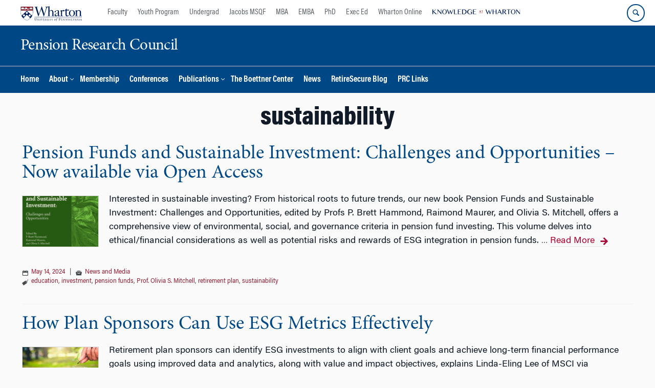

--- FILE ---
content_type: text/html; charset=UTF-8
request_url: https://pensionresearchcouncil.wharton.upenn.edu/tag/sustainability/
body_size: 14857
content:
<!DOCTYPE html>
<!--[if IE 8 ]>
	<html class="no-js ie8" lang="en-US">
<![endif]-->
<!--[if IE 9 ]>
	<html class="no-js ie9" lang="en-US">
<![endif]-->
<!--[if gt IE 9]><!-->
<html lang="en-US"><!--<![endif]-->
	<head>
		    <!-- Google Tag Manager - The Wharton School-->
    <script>(function(w,d,s,l,i){w[l]=w[l]||[];w[l].push({'gtm.start':
    new Date().getTime(),event:'gtm.js'});var f=d.getElementsByTagName(s)[0],
    j=d.createElement(s),dl=l!='dataLayer'?'&l='+l:'';j.async=true;j.src=
    'https://www.googletagmanager.com/gtm.js?id='+i+dl;f.parentNode.insertBefore(j,f);
    })(window,document,'script','dataLayer','GTM-MZQZFC4');</script>
    <!-- End Google Tag Manager -->
    <!-- Google Tag Manager - Executive Education-->
            		<meta charset="UTF-8">
		<meta http-equiv="X-UA-Compatible" content="IE=edge">
		<meta name="viewport" content="width=device-width, initial-scale=1">
		<link rel="profile" href="http://gmpg.org/xfn/11">
		<link rel="pingback" href="https://pensionresearchcouncil.wharton.upenn.edu/xmlrpc.php">
		<link rel="icon" type="image/x-icon" href="https://pensionresearchcouncil.wharton.upenn.edu/wp-content/plugins/martech-chupacabra/includes/images/favicon.ico" /><link rel="apple-touch-icon" sizes="180x180" href="https://pensionresearchcouncil.wharton.upenn.edu/wp-content/plugins/martech-chupacabra/includes/images/apple-touch-icon.png" /><link rel="mask-icon" color="#004785" href="https://pensionresearchcouncil.wharton.upenn.edu/wp-content/plugins/martech-chupacabra/includes/images/penn-logo-mask.svg" /><script type="text/javascript">window.ajaxurl = "https://pensionresearchcouncil.wharton.upenn.edu/wp-admin/admin-ajax.php"</script>
		<meta name='robots' content='noindex, follow' />
	<style>img:is([sizes="auto" i], [sizes^="auto," i]) { contain-intrinsic-size: 3000px 1500px }</style>
	
		
	<!-- This site is optimized with the Yoast SEO Premium plugin v26.0 (Yoast SEO v26.0) - https://yoast.com/wordpress/plugins/seo/ -->
	<title>sustainability Archives - Pension Research Council</title>
	<meta property="og:locale" content="en_US" />
	<meta property="og:type" content="article" />
	<meta property="og:title" content="sustainability Archives" />
	<meta property="og:url" content="https://pensionresearchcouncil.wharton.upenn.edu/tag/sustainability/" />
	<meta property="og:site_name" content="Pension Research Council" />
	<meta property="og:image" content="https://pensionresearchcouncil.wharton.upenn.edu/wp-content/uploads/2024/05/pension-funds-sustanable-social-graphic-299x299.png" />
	<meta name="twitter:card" content="summary_large_image" />
	<meta name="twitter:image" content="https://pensionresearchcouncil.wharton.upenn.edu/wp-content/uploads/2024/05/pension-funds-sustanable-social-graphic-929x929.png" />
	<script type="application/ld+json" class="yoast-schema-graph">{"@context":"https://schema.org","@graph":[{"@type":"CollectionPage","@id":"https://pensionresearchcouncil.wharton.upenn.edu/tag/sustainability/","url":"https://pensionresearchcouncil.wharton.upenn.edu/tag/sustainability/","name":"sustainability Archives - Pension Research Council","isPartOf":{"@id":"https://pensionresearchcouncil.wharton.upenn.edu/#website"},"primaryImageOfPage":{"@id":"https://pensionresearchcouncil.wharton.upenn.edu/tag/sustainability/#primaryimage"},"image":{"@id":"https://pensionresearchcouncil.wharton.upenn.edu/tag/sustainability/#primaryimage"},"thumbnailUrl":"https://pensionresearchcouncil.wharton.upenn.edu/wp-content/uploads/2024/05/pension-funds-sustanable-social-graphic.png","breadcrumb":{"@id":"https://pensionresearchcouncil.wharton.upenn.edu/tag/sustainability/#breadcrumb"},"inLanguage":"en-US"},{"@type":"ImageObject","inLanguage":"en-US","@id":"https://pensionresearchcouncil.wharton.upenn.edu/tag/sustainability/#primaryimage","url":"https://pensionresearchcouncil.wharton.upenn.edu/wp-content/uploads/2024/05/pension-funds-sustanable-social-graphic.png","contentUrl":"https://pensionresearchcouncil.wharton.upenn.edu/wp-content/uploads/2024/05/pension-funds-sustanable-social-graphic.png","width":1920,"height":1920,"caption":"Cover of the book \"Pension Funds and Sustainable Investment: Challenges and Opportunities\" edited by P. Brett Hammond, Raimond Maurer, and Olivia S. Mitchell, featuring a green illustration of a classical figure."},{"@type":"BreadcrumbList","@id":"https://pensionresearchcouncil.wharton.upenn.edu/tag/sustainability/#breadcrumb","itemListElement":[]},{"@type":"WebSite","@id":"https://pensionresearchcouncil.wharton.upenn.edu/#website","url":"https://pensionresearchcouncil.wharton.upenn.edu/","name":"Pension Research Council","description":"Pension Research Council","potentialAction":[{"@type":"SearchAction","target":{"@type":"EntryPoint","urlTemplate":"https://pensionresearchcouncil.wharton.upenn.edu/?s={search_term_string}"},"query-input":{"@type":"PropertyValueSpecification","valueRequired":true,"valueName":"search_term_string"}}],"inLanguage":"en-US"}]}</script>
	<!-- / Yoast SEO Premium plugin. -->


<link rel='dns-prefetch' href='//pensionresearchcouncil.wharton.upenn.edu' />
<link rel='dns-prefetch' href='//ws.sharethis.com' />
<link rel="alternate" type="application/rss+xml" title="Pension Research Council &raquo; Feed" href="https://pensionresearchcouncil.wharton.upenn.edu/feed/" />
<link rel="alternate" type="application/rss+xml" title="Pension Research Council &raquo; Comments Feed" href="https://pensionresearchcouncil.wharton.upenn.edu/comments/feed/" />
<link rel="alternate" type="application/rss+xml" title="Pension Research Council &raquo; sustainability Tag Feed" href="https://pensionresearchcouncil.wharton.upenn.edu/tag/sustainability/feed/" />
<script type="text/javascript">
/* <![CDATA[ */
window._wpemojiSettings = {"baseUrl":"https:\/\/s.w.org\/images\/core\/emoji\/16.0.1\/72x72\/","ext":".png","svgUrl":"https:\/\/s.w.org\/images\/core\/emoji\/16.0.1\/svg\/","svgExt":".svg","source":{"concatemoji":"https:\/\/pensionresearchcouncil.wharton.upenn.edu\/wp-includes\/js\/wp-emoji-release.min.js?ver=6.8.3"}};
/*! This file is auto-generated */
!function(s,n){var o,i,e;function c(e){try{var t={supportTests:e,timestamp:(new Date).valueOf()};sessionStorage.setItem(o,JSON.stringify(t))}catch(e){}}function p(e,t,n){e.clearRect(0,0,e.canvas.width,e.canvas.height),e.fillText(t,0,0);var t=new Uint32Array(e.getImageData(0,0,e.canvas.width,e.canvas.height).data),a=(e.clearRect(0,0,e.canvas.width,e.canvas.height),e.fillText(n,0,0),new Uint32Array(e.getImageData(0,0,e.canvas.width,e.canvas.height).data));return t.every(function(e,t){return e===a[t]})}function u(e,t){e.clearRect(0,0,e.canvas.width,e.canvas.height),e.fillText(t,0,0);for(var n=e.getImageData(16,16,1,1),a=0;a<n.data.length;a++)if(0!==n.data[a])return!1;return!0}function f(e,t,n,a){switch(t){case"flag":return n(e,"\ud83c\udff3\ufe0f\u200d\u26a7\ufe0f","\ud83c\udff3\ufe0f\u200b\u26a7\ufe0f")?!1:!n(e,"\ud83c\udde8\ud83c\uddf6","\ud83c\udde8\u200b\ud83c\uddf6")&&!n(e,"\ud83c\udff4\udb40\udc67\udb40\udc62\udb40\udc65\udb40\udc6e\udb40\udc67\udb40\udc7f","\ud83c\udff4\u200b\udb40\udc67\u200b\udb40\udc62\u200b\udb40\udc65\u200b\udb40\udc6e\u200b\udb40\udc67\u200b\udb40\udc7f");case"emoji":return!a(e,"\ud83e\udedf")}return!1}function g(e,t,n,a){var r="undefined"!=typeof WorkerGlobalScope&&self instanceof WorkerGlobalScope?new OffscreenCanvas(300,150):s.createElement("canvas"),o=r.getContext("2d",{willReadFrequently:!0}),i=(o.textBaseline="top",o.font="600 32px Arial",{});return e.forEach(function(e){i[e]=t(o,e,n,a)}),i}function t(e){var t=s.createElement("script");t.src=e,t.defer=!0,s.head.appendChild(t)}"undefined"!=typeof Promise&&(o="wpEmojiSettingsSupports",i=["flag","emoji"],n.supports={everything:!0,everythingExceptFlag:!0},e=new Promise(function(e){s.addEventListener("DOMContentLoaded",e,{once:!0})}),new Promise(function(t){var n=function(){try{var e=JSON.parse(sessionStorage.getItem(o));if("object"==typeof e&&"number"==typeof e.timestamp&&(new Date).valueOf()<e.timestamp+604800&&"object"==typeof e.supportTests)return e.supportTests}catch(e){}return null}();if(!n){if("undefined"!=typeof Worker&&"undefined"!=typeof OffscreenCanvas&&"undefined"!=typeof URL&&URL.createObjectURL&&"undefined"!=typeof Blob)try{var e="postMessage("+g.toString()+"("+[JSON.stringify(i),f.toString(),p.toString(),u.toString()].join(",")+"));",a=new Blob([e],{type:"text/javascript"}),r=new Worker(URL.createObjectURL(a),{name:"wpTestEmojiSupports"});return void(r.onmessage=function(e){c(n=e.data),r.terminate(),t(n)})}catch(e){}c(n=g(i,f,p,u))}t(n)}).then(function(e){for(var t in e)n.supports[t]=e[t],n.supports.everything=n.supports.everything&&n.supports[t],"flag"!==t&&(n.supports.everythingExceptFlag=n.supports.everythingExceptFlag&&n.supports[t]);n.supports.everythingExceptFlag=n.supports.everythingExceptFlag&&!n.supports.flag,n.DOMReady=!1,n.readyCallback=function(){n.DOMReady=!0}}).then(function(){return e}).then(function(){var e;n.supports.everything||(n.readyCallback(),(e=n.source||{}).concatemoji?t(e.concatemoji):e.wpemoji&&e.twemoji&&(t(e.twemoji),t(e.wpemoji)))}))}((window,document),window._wpemojiSettings);
/* ]]> */
</script>
<link rel='stylesheet' id='wpmf-bakery-style-css' href='https://pensionresearchcouncil.wharton.upenn.edu/wp-content/plugins/wp-media-folder/assets/css/vc_style.css?ver=5.8.2' type='text/css' media='all' />
<style id='wp-emoji-styles-inline-css' type='text/css'>

	img.wp-smiley, img.emoji {
		display: inline !important;
		border: none !important;
		box-shadow: none !important;
		height: 1em !important;
		width: 1em !important;
		margin: 0 0.07em !important;
		vertical-align: -0.1em !important;
		background: none !important;
		padding: 0 !important;
	}
</style>
<link rel='stylesheet' id='wp-block-library-css' href='https://pensionresearchcouncil.wharton.upenn.edu/wp-includes/css/dist/block-library/style.min.css?ver=6.8.3' type='text/css' media='all' />
<style id='classic-theme-styles-inline-css' type='text/css'>
/*! This file is auto-generated */
.wp-block-button__link{color:#fff;background-color:#32373c;border-radius:9999px;box-shadow:none;text-decoration:none;padding:calc(.667em + 2px) calc(1.333em + 2px);font-size:1.125em}.wp-block-file__button{background:#32373c;color:#fff;text-decoration:none}
</style>
<style id='global-styles-inline-css' type='text/css'>
:root{--wp--preset--aspect-ratio--square: 1;--wp--preset--aspect-ratio--4-3: 4/3;--wp--preset--aspect-ratio--3-4: 3/4;--wp--preset--aspect-ratio--3-2: 3/2;--wp--preset--aspect-ratio--2-3: 2/3;--wp--preset--aspect-ratio--16-9: 16/9;--wp--preset--aspect-ratio--9-16: 9/16;--wp--preset--color--black: #000000;--wp--preset--color--cyan-bluish-gray: #abb8c3;--wp--preset--color--white: #ffffff;--wp--preset--color--pale-pink: #f78da7;--wp--preset--color--vivid-red: #cf2e2e;--wp--preset--color--luminous-vivid-orange: #ff6900;--wp--preset--color--luminous-vivid-amber: #fcb900;--wp--preset--color--light-green-cyan: #7bdcb5;--wp--preset--color--vivid-green-cyan: #00d084;--wp--preset--color--pale-cyan-blue: #8ed1fc;--wp--preset--color--vivid-cyan-blue: #0693e3;--wp--preset--color--vivid-purple: #9b51e0;--wp--preset--gradient--vivid-cyan-blue-to-vivid-purple: linear-gradient(135deg,rgba(6,147,227,1) 0%,rgb(155,81,224) 100%);--wp--preset--gradient--light-green-cyan-to-vivid-green-cyan: linear-gradient(135deg,rgb(122,220,180) 0%,rgb(0,208,130) 100%);--wp--preset--gradient--luminous-vivid-amber-to-luminous-vivid-orange: linear-gradient(135deg,rgba(252,185,0,1) 0%,rgba(255,105,0,1) 100%);--wp--preset--gradient--luminous-vivid-orange-to-vivid-red: linear-gradient(135deg,rgba(255,105,0,1) 0%,rgb(207,46,46) 100%);--wp--preset--gradient--very-light-gray-to-cyan-bluish-gray: linear-gradient(135deg,rgb(238,238,238) 0%,rgb(169,184,195) 100%);--wp--preset--gradient--cool-to-warm-spectrum: linear-gradient(135deg,rgb(74,234,220) 0%,rgb(151,120,209) 20%,rgb(207,42,186) 40%,rgb(238,44,130) 60%,rgb(251,105,98) 80%,rgb(254,248,76) 100%);--wp--preset--gradient--blush-light-purple: linear-gradient(135deg,rgb(255,206,236) 0%,rgb(152,150,240) 100%);--wp--preset--gradient--blush-bordeaux: linear-gradient(135deg,rgb(254,205,165) 0%,rgb(254,45,45) 50%,rgb(107,0,62) 100%);--wp--preset--gradient--luminous-dusk: linear-gradient(135deg,rgb(255,203,112) 0%,rgb(199,81,192) 50%,rgb(65,88,208) 100%);--wp--preset--gradient--pale-ocean: linear-gradient(135deg,rgb(255,245,203) 0%,rgb(182,227,212) 50%,rgb(51,167,181) 100%);--wp--preset--gradient--electric-grass: linear-gradient(135deg,rgb(202,248,128) 0%,rgb(113,206,126) 100%);--wp--preset--gradient--midnight: linear-gradient(135deg,rgb(2,3,129) 0%,rgb(40,116,252) 100%);--wp--preset--font-size--small: 13px;--wp--preset--font-size--medium: 20px;--wp--preset--font-size--large: 36px;--wp--preset--font-size--x-large: 42px;--wp--preset--spacing--20: 0.44rem;--wp--preset--spacing--30: 0.67rem;--wp--preset--spacing--40: 1rem;--wp--preset--spacing--50: 1.5rem;--wp--preset--spacing--60: 2.25rem;--wp--preset--spacing--70: 3.38rem;--wp--preset--spacing--80: 5.06rem;--wp--preset--shadow--natural: 6px 6px 9px rgba(0, 0, 0, 0.2);--wp--preset--shadow--deep: 12px 12px 50px rgba(0, 0, 0, 0.4);--wp--preset--shadow--sharp: 6px 6px 0px rgba(0, 0, 0, 0.2);--wp--preset--shadow--outlined: 6px 6px 0px -3px rgba(255, 255, 255, 1), 6px 6px rgba(0, 0, 0, 1);--wp--preset--shadow--crisp: 6px 6px 0px rgba(0, 0, 0, 1);}:where(.is-layout-flex){gap: 0.5em;}:where(.is-layout-grid){gap: 0.5em;}body .is-layout-flex{display: flex;}.is-layout-flex{flex-wrap: wrap;align-items: center;}.is-layout-flex > :is(*, div){margin: 0;}body .is-layout-grid{display: grid;}.is-layout-grid > :is(*, div){margin: 0;}:where(.wp-block-columns.is-layout-flex){gap: 2em;}:where(.wp-block-columns.is-layout-grid){gap: 2em;}:where(.wp-block-post-template.is-layout-flex){gap: 1.25em;}:where(.wp-block-post-template.is-layout-grid){gap: 1.25em;}.has-black-color{color: var(--wp--preset--color--black) !important;}.has-cyan-bluish-gray-color{color: var(--wp--preset--color--cyan-bluish-gray) !important;}.has-white-color{color: var(--wp--preset--color--white) !important;}.has-pale-pink-color{color: var(--wp--preset--color--pale-pink) !important;}.has-vivid-red-color{color: var(--wp--preset--color--vivid-red) !important;}.has-luminous-vivid-orange-color{color: var(--wp--preset--color--luminous-vivid-orange) !important;}.has-luminous-vivid-amber-color{color: var(--wp--preset--color--luminous-vivid-amber) !important;}.has-light-green-cyan-color{color: var(--wp--preset--color--light-green-cyan) !important;}.has-vivid-green-cyan-color{color: var(--wp--preset--color--vivid-green-cyan) !important;}.has-pale-cyan-blue-color{color: var(--wp--preset--color--pale-cyan-blue) !important;}.has-vivid-cyan-blue-color{color: var(--wp--preset--color--vivid-cyan-blue) !important;}.has-vivid-purple-color{color: var(--wp--preset--color--vivid-purple) !important;}.has-black-background-color{background-color: var(--wp--preset--color--black) !important;}.has-cyan-bluish-gray-background-color{background-color: var(--wp--preset--color--cyan-bluish-gray) !important;}.has-white-background-color{background-color: var(--wp--preset--color--white) !important;}.has-pale-pink-background-color{background-color: var(--wp--preset--color--pale-pink) !important;}.has-vivid-red-background-color{background-color: var(--wp--preset--color--vivid-red) !important;}.has-luminous-vivid-orange-background-color{background-color: var(--wp--preset--color--luminous-vivid-orange) !important;}.has-luminous-vivid-amber-background-color{background-color: var(--wp--preset--color--luminous-vivid-amber) !important;}.has-light-green-cyan-background-color{background-color: var(--wp--preset--color--light-green-cyan) !important;}.has-vivid-green-cyan-background-color{background-color: var(--wp--preset--color--vivid-green-cyan) !important;}.has-pale-cyan-blue-background-color{background-color: var(--wp--preset--color--pale-cyan-blue) !important;}.has-vivid-cyan-blue-background-color{background-color: var(--wp--preset--color--vivid-cyan-blue) !important;}.has-vivid-purple-background-color{background-color: var(--wp--preset--color--vivid-purple) !important;}.has-black-border-color{border-color: var(--wp--preset--color--black) !important;}.has-cyan-bluish-gray-border-color{border-color: var(--wp--preset--color--cyan-bluish-gray) !important;}.has-white-border-color{border-color: var(--wp--preset--color--white) !important;}.has-pale-pink-border-color{border-color: var(--wp--preset--color--pale-pink) !important;}.has-vivid-red-border-color{border-color: var(--wp--preset--color--vivid-red) !important;}.has-luminous-vivid-orange-border-color{border-color: var(--wp--preset--color--luminous-vivid-orange) !important;}.has-luminous-vivid-amber-border-color{border-color: var(--wp--preset--color--luminous-vivid-amber) !important;}.has-light-green-cyan-border-color{border-color: var(--wp--preset--color--light-green-cyan) !important;}.has-vivid-green-cyan-border-color{border-color: var(--wp--preset--color--vivid-green-cyan) !important;}.has-pale-cyan-blue-border-color{border-color: var(--wp--preset--color--pale-cyan-blue) !important;}.has-vivid-cyan-blue-border-color{border-color: var(--wp--preset--color--vivid-cyan-blue) !important;}.has-vivid-purple-border-color{border-color: var(--wp--preset--color--vivid-purple) !important;}.has-vivid-cyan-blue-to-vivid-purple-gradient-background{background: var(--wp--preset--gradient--vivid-cyan-blue-to-vivid-purple) !important;}.has-light-green-cyan-to-vivid-green-cyan-gradient-background{background: var(--wp--preset--gradient--light-green-cyan-to-vivid-green-cyan) !important;}.has-luminous-vivid-amber-to-luminous-vivid-orange-gradient-background{background: var(--wp--preset--gradient--luminous-vivid-amber-to-luminous-vivid-orange) !important;}.has-luminous-vivid-orange-to-vivid-red-gradient-background{background: var(--wp--preset--gradient--luminous-vivid-orange-to-vivid-red) !important;}.has-very-light-gray-to-cyan-bluish-gray-gradient-background{background: var(--wp--preset--gradient--very-light-gray-to-cyan-bluish-gray) !important;}.has-cool-to-warm-spectrum-gradient-background{background: var(--wp--preset--gradient--cool-to-warm-spectrum) !important;}.has-blush-light-purple-gradient-background{background: var(--wp--preset--gradient--blush-light-purple) !important;}.has-blush-bordeaux-gradient-background{background: var(--wp--preset--gradient--blush-bordeaux) !important;}.has-luminous-dusk-gradient-background{background: var(--wp--preset--gradient--luminous-dusk) !important;}.has-pale-ocean-gradient-background{background: var(--wp--preset--gradient--pale-ocean) !important;}.has-electric-grass-gradient-background{background: var(--wp--preset--gradient--electric-grass) !important;}.has-midnight-gradient-background{background: var(--wp--preset--gradient--midnight) !important;}.has-small-font-size{font-size: var(--wp--preset--font-size--small) !important;}.has-medium-font-size{font-size: var(--wp--preset--font-size--medium) !important;}.has-large-font-size{font-size: var(--wp--preset--font-size--large) !important;}.has-x-large-font-size{font-size: var(--wp--preset--font-size--x-large) !important;}
:where(.wp-block-post-template.is-layout-flex){gap: 1.25em;}:where(.wp-block-post-template.is-layout-grid){gap: 1.25em;}
:where(.wp-block-columns.is-layout-flex){gap: 2em;}:where(.wp-block-columns.is-layout-grid){gap: 2em;}
:root :where(.wp-block-pullquote){font-size: 1.5em;line-height: 1.6;}
</style>
<link rel='stylesheet' id='wpa-css-css' href='https://pensionresearchcouncil.wharton.upenn.edu/wp-content/plugins/honeypot/includes/css/wpa.css?ver=2.2.10' type='text/css' media='all' />
<link rel='stylesheet' id='responsive-mobile-style-css' href='https://pensionresearchcouncil.wharton.upenn.edu/wp-content/themes/responsive-mobile/css/style.css?ver=0.0.10' type='text/css' media='all' />
<link rel='stylesheet' id='vc_plugin_table_style_css-css' href='https://pensionresearchcouncil.wharton.upenn.edu/wp-content/plugins/easy-tables-vc/assets/css/style.min.css?ver=2.2.0' type='text/css' media='all' />
<link rel='stylesheet' id='vc_plugin_themes_css-css' href='https://pensionresearchcouncil.wharton.upenn.edu/wp-content/plugins/easy-tables-vc/assets/css/themes.min.css?ver=2.2.0' type='text/css' media='all' />
<link rel='stylesheet' id='js_composer_custom_css-css' href='//pensionresearchcouncil.wharton.upenn.edu/wp-content/uploads/js_composer/custom.css?ver=8.7.1' type='text/css' media='all' />
<link rel='stylesheet' id='martech-chupacabra-style-css' href='https://pensionresearchcouncil.wharton.upenn.edu/wp-content/plugins/martech-chupacabra/includes/css/style-v2.css?ver=3.49.3.1' type='text/css' media='all' />
<link rel='stylesheet' id='martech-chupacabra-style-v3-css' href='https://pensionresearchcouncil.wharton.upenn.edu/wp-content/plugins/martech-chupacabra/includes/css/style.css?ver=3.49.3.1' type='text/css' media='all' />
<link rel='stylesheet' id='martech-chupacabra-style-print-css' href='https://pensionresearchcouncil.wharton.upenn.edu/wp-content/plugins/martech-chupacabra/includes/css/print.css?ver=3.49.3.1' type='text/css' media='print' />
<link rel='stylesheet' id='responsive-mobile-child-style-css' href='https://pensionresearchcouncil.wharton.upenn.edu/wp-content/themes/Chupe2-0-child/style.css?ver=1.0' type='text/css' media='all' />
<link rel='stylesheet' id='fullcalendar-style-css' href='https://pensionresearchcouncil.wharton.upenn.edu/wp-content/plugins/martech-chupacabra/includes/lib/fullcalendar/packages/core/main.css?ver=3.49.3.1' type='text/css' media='all' />
<link rel='stylesheet' id='fullcalendar-daygrid-style-css' href='https://pensionresearchcouncil.wharton.upenn.edu/wp-content/plugins/martech-chupacabra/includes/lib/fullcalendar/packages/daygrid/main.css?ver=3.49.3.1' type='text/css' media='all' />
<link rel='stylesheet' id='bsf-Defaults-css' href='https://pensionresearchcouncil.wharton.upenn.edu/wp-content/uploads/smile_fonts/Defaults/Defaults.css?ver=3.21.1' type='text/css' media='all' />
<script type="text/javascript" src="https://pensionresearchcouncil.wharton.upenn.edu/wp-includes/js/jquery/jquery.min.js?ver=3.7.1" id="jquery-core-js"></script>
<script type="text/javascript" src="https://pensionresearchcouncil.wharton.upenn.edu/wp-includes/js/jquery/jquery-migrate.min.js?ver=3.4.1" id="jquery-migrate-js"></script>
<script type="text/javascript" src="https://pensionresearchcouncil.wharton.upenn.edu/wp-content/plugins/martech-chupacabra/includes/lib/fast-average-color/browser.min.js?ver=3.49.3.1" id="fac-js-js"></script>
<script id='st_insights_js' type="text/javascript" src="https://ws.sharethis.com/button/st_insights.js?publisher=eba0f3ba-f9ab-408c-bc68-c28af5afe749&amp;product=feather&amp;ver=1768805768" id="feather-sharethis-js"></script>
<script></script><link rel="https://api.w.org/" href="https://pensionresearchcouncil.wharton.upenn.edu/wp-json/" /><link rel="alternate" title="JSON" type="application/json" href="https://pensionresearchcouncil.wharton.upenn.edu/wp-json/wp/v2/tags/3981" /><link rel="EditURI" type="application/rsd+xml" title="RSD" href="https://pensionresearchcouncil.wharton.upenn.edu/xmlrpc.php?rsd" />
<meta name="generator" content="WordPress 6.8.3" />
<meta name="martech:page-title" content="Tag: <span>sustainability</span>"><meta name="martech:site-title" content="Pension Research Council"><meta name="martech:site-pname" content="wharton-pensionrc"><meta name="martech:site-penv" content="live"><meta name="martech:site-hostname" content="pensionresearchcouncil.wharton.upenn.edu"><meta name="martech:archive" content="true"><meta name="martech:home" content="false"><meta name="martech:content-type" content="archive"><meta name="martech:tag" content="education;investment;pension funds;Prof. Olivia S. Mitchell;retirement plan;sustainability"><meta name="martech:category" content="News and Media"><meta name="martech:thumbnail" content="https://pensionresearchcouncil.wharton.upenn.edu/wp-content/uploads/2024/05/pension-funds-sustanable-social-graphic-150x100.png">
        <script type="text/javascript">
            var jQueryMigrateHelperHasSentDowngrade = false;

			window.onerror = function( msg, url, line, col, error ) {
				// Break out early, do not processing if a downgrade reqeust was already sent.
				if ( jQueryMigrateHelperHasSentDowngrade ) {
					return true;
                }

				var xhr = new XMLHttpRequest();
				var nonce = '213b81bf39';
				var jQueryFunctions = [
					'andSelf',
					'browser',
					'live',
					'boxModel',
					'support.boxModel',
					'size',
					'swap',
					'clean',
					'sub',
                ];
				var match_pattern = /\)\.(.+?) is not a function/;
                var erroredFunction = msg.match( match_pattern );

                // If there was no matching functions, do not try to downgrade.
                if ( typeof erroredFunction !== 'object' || typeof erroredFunction[1] === "undefined" || -1 === jQueryFunctions.indexOf( erroredFunction[1] ) ) {
                    return true;
                }

                // Set that we've now attempted a downgrade request.
                jQueryMigrateHelperHasSentDowngrade = true;

				xhr.open( 'POST', 'https://pensionresearchcouncil.wharton.upenn.edu/wp-admin/admin-ajax.php' );
				xhr.setRequestHeader( 'Content-Type', 'application/x-www-form-urlencoded' );
				xhr.onload = function () {
					var response,
                        reload = false;

					if ( 200 === xhr.status ) {
                        try {
                        	response = JSON.parse( xhr.response );

                        	reload = response.data.reload;
                        } catch ( e ) {
                        	reload = false;
                        }
                    }

					// Automatically reload the page if a deprecation caused an automatic downgrade, ensure visitors get the best possible experience.
					if ( reload ) {
						location.reload();
                    }
				};

				xhr.send( encodeURI( 'action=jquery-migrate-downgrade-version&_wpnonce=' + nonce ) );

				// Suppress error alerts in older browsers
				return true;
			}
        </script>

		<meta name="martech:intranet" content="false">
<style type="text/css"></style>
<meta name="generator" content="Powered by WPBakery Page Builder - drag and drop page builder for WordPress."/>
<style>
.synved-social-resolution-single {
display: inline-block;
}
.synved-social-resolution-normal {
display: inline-block;
}
.synved-social-resolution-hidef {
display: none;
}

@media only screen and (min--moz-device-pixel-ratio: 2),
only screen and (-o-min-device-pixel-ratio: 2/1),
only screen and (-webkit-min-device-pixel-ratio: 2),
only screen and (min-device-pixel-ratio: 2),
only screen and (min-resolution: 2dppx),
only screen and (min-resolution: 192dpi) {
	.synved-social-resolution-normal {
	display: none;
	}
	.synved-social-resolution-hidef {
	display: inline-block;
	}
}
</style><noscript><style> .wpb_animate_when_almost_visible { opacity: 1; }</style></noscript>	</head>

<body class="archive tag tag-sustainability tag-3981 wp-theme-responsive-mobile wp-child-theme-Chupe2-0-child default-site-header wharton-pensionrc martech-menu--dropdown-click group-blog full-window-home-page-header wpb-js-composer js-comp-ver-8.7.1 vc_responsive wharton-cms" itemscope="itemscope" itemtype="http://schema.org/WebPage">
    <!-- Google Tag Manager (noscript) The Wharton School-->
    <noscript><iframe src="https://www.googletagmanager.com/ns.html?id=GTM-MZQZFC4" height="0" width="0" style="display:none;visibility:hidden"></iframe></noscript>
    <!-- End Google Tag Manager (noscript) -->
                <div id="container" class="site">
	<nav id="jump-links" aria-label="Jump links">
		<a class="skip-link screen-reader-text" href="#main">Skip to content</a>
		<a class="skip-link screen-reader-text" href="#main-navigation">Skip to main menu</a>
	</nav>
	<header id="header" class="container-full-width site-header" role="banner" itemscope="itemscope" itemtype="http://schema.org/WPHeader">
		<div id="top-menu-container" class="group header--container">
			<a href="https://www.wharton.upenn.edu" class="global-brand" title="Wharton Home"><img src="https://pensionresearchcouncil.wharton.upenn.edu/wp-content/plugins/martech-chupacabra/includes/images/wharton-logo.svg" alt="Wharton" class="screen"/><img class="print"  style="display:none;" alt="Logo for The Wharton School" src="https://pensionresearchcouncil.wharton.upenn.edu/wp-content/plugins/martech-chupacabra/includes/images/Wharton-Logo-RGB.png" /></a>	<ul class="global-nav">
				<li class="martech-nav-faculty-and-research"><a href="https://www.wharton.upenn.edu/faculty-research-publications/">Faculty</a></li>
				<li class="martech-nav-youth-program"><a href="https://globalyouth.wharton.upenn.edu">Youth Program</a></li>
				<li class="martech-nav-undergrad"><a href="https://undergrad.wharton.upenn.edu">Undergrad</a></li>
				<li class="martech-nav-msqf"><a href="https://jacobs-msqf.wharton.upenn.edu">Jacobs MSQF</a></li>
				<li class="martech-nav-mba"><a href="https://mba.wharton.upenn.edu">MBA</a></li>
				<li class="martech-nav-emba"><a href="https://executivemba.wharton.upenn.edu">EMBA</a></li>
				<li class="martech-nav-phd"><a href="https://doctoral.wharton.upenn.edu">PhD</a></li>
				<li class="martech-nav-executive-education"><a href="https://executiveeducation.wharton.upenn.edu">Exec Ed</a></li>
				<li class="martech-nav-wharton-online"><a href="https://online.wharton.upenn.edu">Wharton Online</a></li>
				<li class="martech-nav-kw"><a href="https://knowledge.wharton.upenn.edu"><img src="https://pensionresearchcouncil.wharton.upenn.edu/wp-content/plugins/martech-chupacabra/includes/images/kw-logo.svg" alt="Knowledge at Wharton" class="kw-header-logo"/></a></li>
			</ul>        <a href="/search/" class="search-button search--closed">
        <span class="accessible-label">Search Wharton</span>
    </a>
    <button id="mobile-nav-button" aria-label="Mobile menu toggle">
        <span class="accessible-label">Mobile menu toggle</span>
    </button>
		</div>
		<div class="main-navigation header--container main-navigation--dropdown-click">
			<div class="header-row">
				<div id="martech-site-branding">
					<div class="martech-site-branding-container group">
						    <div id="department" class="department department--text">
    	<div class="department-inner">
	        <a class="dept-container" title="Pension Research Council" href="https://pensionresearchcouncil.wharton.upenn.edu/">
					            <div class="brand-text brand-text--desktop"  height="53">Pension Research Council</div>
	        </a>
	    </div>
    </div>
    											</div>
				</div>
				<!-- main menu -->
				<div id="main-menu-container" class="container-full-width">
					<nav id="main-navigation" class="site-navigation" itemscope="itemscope" itemtype="http://schema.org/SiteNavigationElement" aria-label="Primary navigation links">
						<div id="mobile-current-item">Menu</div>
												<div class="main-nav group"><ul id="menu-main-menu" class="menu-header-navigation"><li id="menu-item-4789" class="menu-item menu-item-type-post_type menu-item-object-page menu-item-home menu-item-4789"><a href="https://pensionresearchcouncil.wharton.upenn.edu/">Home</a></li>
<li id="menu-item-4784" class="menu-item menu-item-type-post_type menu-item-object-page menu-item-has-children menu-item-4784"><a href="https://pensionresearchcouncil.wharton.upenn.edu/about/">About</a>
<ul class="sub-menu">
	<li id="menu-item-4828" class="menu-item menu-item-type-post_type menu-item-object-page menu-item-4828"><a href="https://pensionresearchcouncil.wharton.upenn.edu/advisory-board/">Advisory Board</a></li>
	<li id="menu-item-4835" class="menu-item menu-item-type-post_type menu-item-object-page menu-item-4835"><a href="https://pensionresearchcouncil.wharton.upenn.edu/research/">Research Projects</a></li>
</ul>
</li>
<li id="menu-item-4786" class="menu-item menu-item-type-post_type menu-item-object-page menu-item-4786"><a href="https://pensionresearchcouncil.wharton.upenn.edu/membership/">Membership</a></li>
<li id="menu-item-4846" class="menu-item menu-item-type-post_type menu-item-object-page menu-item-4846"><a href="https://pensionresearchcouncil.wharton.upenn.edu/conferences/">Conferences</a></li>
<li id="menu-item-4818" class="menu-item menu-item-type-post_type menu-item-object-page menu-item-has-children menu-item-4818"><a href="https://pensionresearchcouncil.wharton.upenn.edu/publications/">Publications</a>
<ul class="sub-menu">
	<li id="menu-item-4821" class="menu-item menu-item-type-post_type menu-item-object-page menu-item-4821"><a href="https://pensionresearchcouncil.wharton.upenn.edu/publications/books/">Books</a></li>
	<li id="menu-item-5065" class="menu-item menu-item-type-post_type menu-item-object-page menu-item-5065"><a href="https://pensionresearchcouncil.wharton.upenn.edu/papers/">Working Papers</a></li>
	<li id="menu-item-5047" class="menu-item menu-item-type-post_type menu-item-object-page menu-item-has-children menu-item-5047"><a href="https://pensionresearchcouncil.wharton.upenn.edu/reprints/">Reprints &#038; Appendices</a>
	<ul class="sub-menu">
		<li id="menu-item-4820" class="menu-item menu-item-type-post_type menu-item-object-page menu-item-4820"><a href="https://pensionresearchcouncil.wharton.upenn.edu/reprints/policy/">Reprinting and Distribution Policy</a></li>
	</ul>
</li>
</ul>
</li>
<li id="menu-item-4823" class="menu-item menu-item-type-post_type menu-item-object-page menu-item-4823"><a href="https://pensionresearchcouncil.wharton.upenn.edu/boettner/">The Boettner Center</a></li>
<li id="menu-item-4810" class="menu-item menu-item-type-post_type menu-item-object-page menu-item-4810"><a href="https://pensionresearchcouncil.wharton.upenn.edu/news/">News</a></li>
<li id="menu-item-4831" class="menu-item menu-item-type-post_type menu-item-object-page menu-item-4831"><a href="https://pensionresearchcouncil.wharton.upenn.edu/retiresecure/">RetireSecure Blog</a></li>
<li id="menu-item-7138" class="menu-item menu-item-type-post_type menu-item-object-page menu-item-7138"><a href="https://pensionresearchcouncil.wharton.upenn.edu/prc-links/">PRC Links</a></li>
</ul></div>					</nav><!-- #site-navigation -->
									</div><!-- #main-menu-container -->
				<div id="sub-menu-container" class="container-full-width">
					<div id="sub-menu" class="container">
						<nav id="sub-navigation" class="site-navigation" itemscope="itemscope" itemtype="http://schema.org/SiteNavigationElement" aria-label="Secondary navigation links">
												</nav><!-- #site-navigation -->
					</div><!-- #sub-menu -->
				</div><!-- #sub-menu-container -->
			</div>
		</div>

			</header><!-- #header -->


	<div id="wrapper" class="site-content container-full-width">

	<div id="content-blog-excerpt" class="content-area">
		<main id="main" role="main" itemprop="mainContentOfPage" itemscope="itemscope" itemtype="http://schema.org/Blog">
						<header class="page-header">
		<h1 class="title-archive">
			sustainability		</h1>
			</header><!-- .page-header -->

							<article id="post-9043" class="post-9043 post type-post status-publish format-standard has-post-thumbnail hentry category-news tag-education tag-investment tag-pension-funds tag-prof-olivia-s-mitchell tag-retirement-plan tag-sustainability">
		
		
			<header class="entry-header">
		<h2 class="entry-title post-title"><a href="https://pensionresearchcouncil.wharton.upenn.edu/news/pension-funds-and-sustainable-investment-challenges-and-opportunities-now-available-via-open-access/" rel="bookmark">Pension Funds and Sustainable Investment: Challenges and Opportunities &#8211; Now available via Open Access</a></h2>		</header><!-- .entry-header -->
	
		<div class="post-entry">
							<div class="entry-content">
											<a href="https://pensionresearchcouncil.wharton.upenn.edu/news/pension-funds-and-sustainable-investment-challenges-and-opportunities-now-available-via-open-access/" title="Pension Funds and Sustainable Investment: Challenges and Opportunities &#8211; Now available via Open Access">
														<img width="150" height="100" src="https://pensionresearchcouncil.wharton.upenn.edu/wp-content/uploads/2024/05/pension-funds-sustanable-social-graphic-150x100.png" class="alignleft image--thumbnail wp-post-image" alt="Cover of the book &quot;Pension Funds and Sustainable Investment: Challenges and Opportunities&quot; edited by P. Brett Hammond, Raimond Maurer, and Olivia S. Mitchell, featuring a green illustration of a classical figure." decoding="async" />						</a>
										<p>Interested in sustainable investing? From historical roots to future trends, our new book Pension Funds and Sustainable Investment: Challenges and Opportunities, edited by Profs P. Brett Hammond, Raimond Maurer, and Olivia S. Mitchell, offers a comprehensive view of environmental, social, and governance criteria in pension fund investing. This volume delves into ethical/financial considerations as well as potential risks and rewards of ESG integration in pension funds. <span class="ellipsis">&hellip;</span><a class="read-more" href="https://pensionresearchcouncil.wharton.upenn.edu/news/pension-funds-and-sustainable-investment-challenges-and-opportunities-now-available-via-open-access/">Read&nbsp;More<i class="icon-readMore after"></i></a> </p>
									</div><!-- .entry-content -->
					</div><!-- .post-entry -->

		
<footer class="post-data">
		 	<span class="posted-on">
			<i class="icon-calendar mini-before text-top"></i><a href="https://pensionresearchcouncil.wharton.upenn.edu/news/pension-funds-and-sustainable-investment-challenges-and-opportunities-now-available-via-open-access/" title="1:52 pm" rel="bookmark">
			<time class="entry-date" datetime="2024-05-14T13:52:28-04:00">May 14, 2024</time>
		</a>		</span>
			<span class="cat-links">
					<span class="cat-links"> &nbsp; | &nbsp; <i class="icon-archive mini-before"></i>
			 <a href="https://pensionresearchcouncil.wharton.upenn.edu/category/news/">News and Media</a>		</span>
			</span>
			<span class="tags-links">
					<span class="taglinks"><i class="icon-tag mini-before"></i>
			 <a href="https://pensionresearchcouncil.wharton.upenn.edu/tag/education/" rel="tag">education</a>, <a href="https://pensionresearchcouncil.wharton.upenn.edu/tag/investment/" rel="tag">investment</a>, <a href="https://pensionresearchcouncil.wharton.upenn.edu/tag/pension-funds/" rel="tag">pension funds</a>, <a href="https://pensionresearchcouncil.wharton.upenn.edu/tag/prof-olivia-s-mitchell/" rel="tag">Prof. Olivia S. Mitchell</a>, <a href="https://pensionresearchcouncil.wharton.upenn.edu/tag/retirement-plan/" rel="tag">retirement plan</a>, <a href="https://pensionresearchcouncil.wharton.upenn.edu/tag/sustainability/" rel="tag">sustainability</a>		</span>
			</span>
	
	<div class="entry-meta">
			</div><!-- .entry-meta -->
</footer><!-- .post-data -->

			</article><!-- #post-## -->
			<article id="post-7827" class="post-7827 post type-post status-publish format-image has-post-thumbnail hentry category-blog tag-esg tag-investing tag-retirement tag-sustainability post_format-post-format-image">
		
		
			<header class="entry-header">
		<h2 class="entry-title post-title"><a href="https://pensionresearchcouncil.wharton.upenn.edu/blog/how-plan-sponsors-can-use-esg-metrics-effectively/" rel="bookmark">How Plan Sponsors Can Use ESG Metrics Effectively</a></h2>		</header><!-- .entry-header -->
	
		<div class="post-entry">
							<div class="entry-content">
											<a href="https://pensionresearchcouncil.wharton.upenn.edu/blog/how-plan-sponsors-can-use-esg-metrics-effectively/" title="How Plan Sponsors Can Use ESG Metrics Effectively">
														<img width="150" height="100" src="https://pensionresearchcouncil.wharton.upenn.edu/wp-content/uploads/2022/05/Lee-ESG-Investing-scaled-e1652375038257.jpeg" class="alignleft image--thumbnail wp-post-image" alt="A hand placing a coin with a small plant growing from it into an empty glass jar. This symbolizes investment, growth, and nurturing financial savings." decoding="async" />						</a>
										<p>Retirement plan sponsors can identify ESG investments to align with client goals and achieve long-term financial performance goals using improved data and analytics, along with value and impact objectives, explains Linda-Eling Lee of MSCI via RetireSecure blog.<span class="ellipsis">&hellip;</span><a class="read-more" href="https://pensionresearchcouncil.wharton.upenn.edu/blog/how-plan-sponsors-can-use-esg-metrics-effectively/">Read&nbsp;More<i class="icon-readMore after"></i></a> </p>
									</div><!-- .entry-content -->
					</div><!-- .post-entry -->

		
<footer class="post-data">
		 	<span class="posted-on">
			<i class="icon-calendar mini-before text-top"></i><a href="https://pensionresearchcouncil.wharton.upenn.edu/blog/how-plan-sponsors-can-use-esg-metrics-effectively/" title="1:52 pm" rel="bookmark">
			<time class="entry-date" datetime="2022-05-12T13:52:56-04:00">May 12, 2022</time>
		</a>		</span>
			<span class="cat-links">
					<span class="cat-links"> &nbsp; | &nbsp; <i class="icon-archive mini-before"></i>
			 <a href="https://pensionresearchcouncil.wharton.upenn.edu/category/blog/">RetireSecure Blog</a>		</span>
			</span>
			<span class="tags-links">
					<span class="taglinks"><i class="icon-tag mini-before"></i>
			 <a href="https://pensionresearchcouncil.wharton.upenn.edu/tag/esg/" rel="tag">ESG</a>, <a href="https://pensionresearchcouncil.wharton.upenn.edu/tag/investing/" rel="tag">investing</a>, <a href="https://pensionresearchcouncil.wharton.upenn.edu/tag/retirement/" rel="tag">retirement</a>, <a href="https://pensionresearchcouncil.wharton.upenn.edu/tag/sustainability/" rel="tag">sustainability</a>		</span>
			</span>
	
	<div class="entry-meta">
			</div><!-- .entry-meta -->
</footer><!-- .post-data -->

			</article><!-- #post-## -->
			<article id="post-7818" class="post-7818 post type-post status-publish format-standard has-post-thumbnail hentry category-blog tag-esg tag-pensions tag-retirement tag-sustainability">
		
		
			<header class="entry-header">
		<h2 class="entry-title post-title"><a href="https://pensionresearchcouncil.wharton.upenn.edu/blog/why-esg-matters-for-pension-fund-strategies-and-outcomes/" rel="bookmark">Why ESG Matters for Pension Fund Strategies and Outcomes</a></h2>		</header><!-- .entry-header -->
	
		<div class="post-entry">
							<div class="entry-content">
											<a href="https://pensionresearchcouncil.wharton.upenn.edu/blog/why-esg-matters-for-pension-fund-strategies-and-outcomes/" title="Why ESG Matters for Pension Fund Strategies and Outcomes">
														<img width="150" height="100" src="https://pensionresearchcouncil.wharton.upenn.edu/wp-content/uploads/2022/05/ESGPaper2-e1651856245675.jpg" class="alignleft image--thumbnail wp-post-image" alt="A notebook with the words &quot;Environment,&quot; &quot;Social,&quot; and &quot;Governance&quot; written in blue and green crayon, alongside a small globe. This represents the ESG framework." decoding="async" />						</a>
										<p>Though ESG considerations in pension fund investment practices vary, more transparency &#038; better information will drive future investment choices &#038; help investors engage more, advise Stéphanie Lachance of Fiera Comox in Canada &#038; Judith Stroehle of Oxford’s Saïd Business School via RetireSecure Blog. <span class="ellipsis">&hellip;</span><a class="read-more" href="https://pensionresearchcouncil.wharton.upenn.edu/blog/why-esg-matters-for-pension-fund-strategies-and-outcomes/">Read&nbsp;More<i class="icon-readMore after"></i></a> </p>
									</div><!-- .entry-content -->
					</div><!-- .post-entry -->

		
<footer class="post-data">
		 	<span class="posted-on">
			<i class="icon-calendar mini-before text-top"></i><a href="https://pensionresearchcouncil.wharton.upenn.edu/blog/why-esg-matters-for-pension-fund-strategies-and-outcomes/" title="1:26 pm" rel="bookmark">
			<time class="entry-date" datetime="2022-05-06T13:26:21-04:00">May 6, 2022</time>
		</a>		</span>
			<span class="cat-links">
					<span class="cat-links"> &nbsp; | &nbsp; <i class="icon-archive mini-before"></i>
			 <a href="https://pensionresearchcouncil.wharton.upenn.edu/category/blog/">RetireSecure Blog</a>		</span>
			</span>
			<span class="tags-links">
					<span class="taglinks"><i class="icon-tag mini-before"></i>
			 <a href="https://pensionresearchcouncil.wharton.upenn.edu/tag/esg/" rel="tag">ESG</a>, <a href="https://pensionresearchcouncil.wharton.upenn.edu/tag/pensions/" rel="tag">pensions</a>, <a href="https://pensionresearchcouncil.wharton.upenn.edu/tag/retirement/" rel="tag">retirement</a>, <a href="https://pensionresearchcouncil.wharton.upenn.edu/tag/sustainability/" rel="tag">sustainability</a>		</span>
			</span>
	
	<div class="entry-meta">
			</div><!-- .entry-meta -->
</footer><!-- .post-data -->

			</article><!-- #post-## -->
			<article id="post-7271" class="post-7271 post type-post status-publish format-standard has-post-thumbnail hentry category-blog tag-esg tag-investing tag-retirement tag-sustainability">
		
		
			<header class="entry-header">
		<h2 class="entry-title post-title"><a href="https://pensionresearchcouncil.wharton.upenn.edu/blog/how-environmental-social-and-governance-esg-criteria-have-evolved-for-pension-investors/" rel="bookmark">How Environmental, Social, and Governance (ESG) Criteria Have Evolved for Pension Investors</a></h2>		</header><!-- .entry-header -->
	
		<div class="post-entry">
							<div class="entry-content">
											<a href="https://pensionresearchcouncil.wharton.upenn.edu/blog/how-environmental-social-and-governance-esg-criteria-have-evolved-for-pension-investors/" title="How Environmental, Social, and Governance (ESG) Criteria Have Evolved for Pension Investors">
														<img width="150" height="100" src="https://pensionresearchcouncil.wharton.upenn.edu/wp-content/uploads/2021/07/christian-bowen-Cc10IJDoj78-unsplash.jpg" class="alignleft image--thumbnail wp-post-image" alt="A couple sitting on a stone path, overlooking a vineyard with hills in the background. They are wearing hats and casual clothing, enjoying a peaceful moment together." decoding="async" loading="lazy" />						</a>
										<p>Environmental, social, and governance (ESG) considerations in institutional investing have evolved over the past decades. Wharton Prof. Olivia S. Mitchell and Shankar Parameshwaran look at the ESG topics raised at the recent PRC Symposium.<span class="ellipsis">&hellip;</span><a class="read-more" href="https://pensionresearchcouncil.wharton.upenn.edu/blog/how-environmental-social-and-governance-esg-criteria-have-evolved-for-pension-investors/">Read&nbsp;More<i class="icon-readMore after"></i></a> </p>
									</div><!-- .entry-content -->
					</div><!-- .post-entry -->

		
<footer class="post-data">
		 	<span class="posted-on">
			<i class="icon-calendar mini-before text-top"></i><a href="https://pensionresearchcouncil.wharton.upenn.edu/blog/how-environmental-social-and-governance-esg-criteria-have-evolved-for-pension-investors/" title="12:56 pm" rel="bookmark">
			<time class="entry-date" datetime="2021-07-13T12:56:25-04:00">July 13, 2021</time>
		</a>		</span>
			<span class="cat-links">
					<span class="cat-links"> &nbsp; | &nbsp; <i class="icon-archive mini-before"></i>
			 <a href="https://pensionresearchcouncil.wharton.upenn.edu/category/blog/">RetireSecure Blog</a>		</span>
			</span>
			<span class="tags-links">
					<span class="taglinks"><i class="icon-tag mini-before"></i>
			 <a href="https://pensionresearchcouncil.wharton.upenn.edu/tag/esg/" rel="tag">ESG</a>, <a href="https://pensionresearchcouncil.wharton.upenn.edu/tag/investing/" rel="tag">investing</a>, <a href="https://pensionresearchcouncil.wharton.upenn.edu/tag/retirement/" rel="tag">retirement</a>, <a href="https://pensionresearchcouncil.wharton.upenn.edu/tag/sustainability/" rel="tag">sustainability</a>		</span>
			</span>
	
	<div class="entry-meta">
			</div><!-- .entry-meta -->
</footer><!-- .post-data -->

			</article><!-- #post-## -->
			<article id="post-7245" class="post-7245 post type-post status-publish format-standard has-post-thumbnail hentry category-news tag-esg tag-retirement tag-sustainability">
		
		
			<header class="entry-header">
		<h2 class="entry-title post-title"><a href="https://pensionresearchcouncil.wharton.upenn.edu/news/how-far-could-pension-funds-drive-sustainable-investing/" rel="bookmark">How Far Could Pension Funds Drive Sustainable Investing?</a></h2>		</header><!-- .entry-header -->
	
		<div class="post-entry">
							<div class="entry-content">
											<a href="https://pensionresearchcouncil.wharton.upenn.edu/news/how-far-could-pension-funds-drive-sustainable-investing/" title="How Far Could Pension Funds Drive Sustainable Investing?">
														<img width="150" height="100" src="https://pensionresearchcouncil.wharton.upenn.edu/wp-content/uploads/2021/05/elderly-3711464_1920.jpg" class="alignleft image--thumbnail wp-post-image" alt="An older adult with curly hair smiling at bright pink flowers in a lush, blooming meadow." decoding="async" loading="lazy" />						</a>
										<p>Battles rage over sustainable investing definitions and profitability. The 2021 Wharton Pension Research Council Symposium, “Sustainable Investments in Retirement Plans: Challenges and Opportunities,” debated many of these points, via Knowledge@Wharton.<span class="ellipsis">&hellip;</span><a class="read-more" href="https://pensionresearchcouncil.wharton.upenn.edu/news/how-far-could-pension-funds-drive-sustainable-investing/">Read&nbsp;More<i class="icon-readMore after"></i></a> </p>
									</div><!-- .entry-content -->
					</div><!-- .post-entry -->

		
<footer class="post-data">
		 	<span class="posted-on">
			<i class="icon-calendar mini-before text-top"></i><a href="https://pensionresearchcouncil.wharton.upenn.edu/news/how-far-could-pension-funds-drive-sustainable-investing/" title="2:41 pm" rel="bookmark">
			<time class="entry-date" datetime="2021-05-28T14:41:14-04:00">May 28, 2021</time>
		</a>		</span>
			<span class="cat-links">
					<span class="cat-links"> &nbsp; | &nbsp; <i class="icon-archive mini-before"></i>
			 <a href="https://pensionresearchcouncil.wharton.upenn.edu/category/news/">News and Media</a>		</span>
			</span>
			<span class="tags-links">
					<span class="taglinks"><i class="icon-tag mini-before"></i>
			 <a href="https://pensionresearchcouncil.wharton.upenn.edu/tag/esg/" rel="tag">ESG</a>, <a href="https://pensionresearchcouncil.wharton.upenn.edu/tag/retirement/" rel="tag">retirement</a>, <a href="https://pensionresearchcouncil.wharton.upenn.edu/tag/sustainability/" rel="tag">sustainability</a>		</span>
			</span>
	
	<div class="entry-meta">
			</div><!-- .entry-meta -->
</footer><!-- .post-data -->

			</article><!-- #post-## -->
		
			
				</main><!-- #main -->
				<div class="sidebar sidebar--expanded sidebar--flyout">
	<div class="sidebar-inner sidebar-inner--menu">
		<aside>
			<style>.sidebar{display:none!important}</style>		</aside>
	</div>
	<div id="widgets" class="widget-area sidebar-inner sidebar-inner--widgets"  role="complementary" itemscope="itemscope" itemtype="http://schema.org/WPSideBar">

					</div><!-- end of #widgets -->
</div>
	</div><!-- #content-blog -->



		<a data-scroll href="#header" title="Scroll to top link." id="scrollTop" class="martech-scroll-top">
			<i class="icon-arrow-up2"></i>
			<span>Back To Top</span>
		</a>
		</div><!-- end of #wrapper -->
</div><!-- end of #container -->

<footer id="footer" class="site-footer" role="contentinfo" itemscope="itemscope" itemtype="https://schema.org/WPFooter">
	<div id="martech-footer-wrapper" class="wrapper footer-row">
		<div class="footer-primary"> 		<a href="#" title="Additional Links" class="footer-primary-toggle">Additional Links <i class="icon-arrow-down3"></i></a>
				<nav class="masonry additional-links" aria-label="Footer navigation links">
						<ul class="footer-menu masonry-brick">
				<div class="list-title">Pension Research Council</div>				<div class="menu-main-menu-container"><ul id="menu-main-menu" class="masonry-menu"><li id="menu-item-4789" class="menu-item menu-item-type-post_type menu-item-object-page menu-item-home menu-item-4789"><a href="https://pensionresearchcouncil.wharton.upenn.edu/">Home</a></li>
<li id="menu-item-4784" class="menu-item menu-item-type-post_type menu-item-object-page menu-item-4784"><a href="https://pensionresearchcouncil.wharton.upenn.edu/about/">About</a></li>
<li id="menu-item-4786" class="menu-item menu-item-type-post_type menu-item-object-page menu-item-4786"><a href="https://pensionresearchcouncil.wharton.upenn.edu/membership/">Membership</a></li>
<li id="menu-item-4846" class="menu-item menu-item-type-post_type menu-item-object-page menu-item-4846"><a href="https://pensionresearchcouncil.wharton.upenn.edu/conferences/">Conferences</a></li>
<li id="menu-item-4818" class="menu-item menu-item-type-post_type menu-item-object-page menu-item-4818"><a href="https://pensionresearchcouncil.wharton.upenn.edu/publications/">Publications</a></li>
<li id="menu-item-4823" class="menu-item menu-item-type-post_type menu-item-object-page menu-item-4823"><a href="https://pensionresearchcouncil.wharton.upenn.edu/boettner/">The Boettner Center</a></li>
<li id="menu-item-4810" class="menu-item menu-item-type-post_type menu-item-object-page menu-item-4810"><a href="https://pensionresearchcouncil.wharton.upenn.edu/news/">News</a></li>
<li id="menu-item-4831" class="menu-item menu-item-type-post_type menu-item-object-page menu-item-4831"><a href="https://pensionresearchcouncil.wharton.upenn.edu/retiresecure/">RetireSecure Blog</a></li>
<li id="menu-item-7138" class="menu-item menu-item-type-post_type menu-item-object-page menu-item-7138"><a href="https://pensionresearchcouncil.wharton.upenn.edu/prc-links/">PRC Links</a></li>
</ul></div>
			</ul>
									<ul class="footer-menu masonry-brick">

				<div class="list-title">Featured Links</div>													</ul>
						<ul class="footer-menu masonry-brick grid-sizer">
				<li class="list-title">Programs</li>
				<li><a href="https://undergrad.wharton.upenn.edu/">Undergraduate</a></li>
				<li><a href="https://jacobs-msqf.wharton.upenn.edu/">Jacobs MSQF</a></li>
				<li><a href="https://mba.wharton.upenn.edu">MBA</a></li>
				<li><a href="https://executivemba.wharton.upenn.edu">EMBA</a></li>
				<li><a href="https://doctoral.wharton.upenn.edu/">Doctorate</a></li>
				<li><a href="https://executiveeducation.wharton.upenn.edu/">Executive Education</a></li>
				<li><a href="https://online.wharton.upenn.edu/">Wharton Online</a></li>
			</ul>
			<ul class="footer-menu masonry-brick grid-sizer">
				<li class="list-title">Locations</li>
				<li><a href="https://www.wharton.upenn.edu/philadelphia-campus/">Philadelphia</a></li>
				<li><a href="https://sf.wharton.upenn.edu/">San Francisco</a></li>
				<li><a href="https://pwcc.upenn.edu/">Beijing</a></li>
			</ul>
			<ul class="footer-menu masonry-brick">
				<li class="list-title">The Power of Wharton</li>
				<li><a href="https://global.wharton.upenn.edu/">Global Influence</a></li>
				<li><a href="https://wcai.wharton.upenn.edu/">Analytics</a></li>
				<li><a href="https://entrepreneurship.wharton.upenn.edu//">Entrepreneurship & Innovation</a></li>
			</ul>
			<ul class="footer-menu masonry-brick">
				<li class="list-title">Featured</li>
				<li><a href="https://giving.aws.cloud.upenn.edu/fund?program=WHA&fund=342105&appeal=WHAWEB">Give to Wharton</a></li>
				<li><a href="https://alumni.wharton.upenn.edu/">Alumni</a></li>
				<li><a href="https://knowledge.wharton.upenn.edu/">Knowledge@Wharton</a></li>
				<li><a href="https://recruiters-corp.wharton.upenn.edu/">Recruiters & Corporations</a></li>
			</ul>
			<ul class="footer-menu masonry-brick">
				<li class="list-title">Wharton</li>
				<li><a href="https://www.wharton.upenn.edu/faculty-directory/">Faculty</a></li>
				<li><a href="https://www.wharton.upenn.edu/about-wharton/">About Us</a></li>
				<li><a href="https://www.wharton.upenn.edu/research-centers/">Research Centers</a></li>
				<li><a href="https://www.wharton.upenn.edu/departments/">Departments</a></li>
			</ul>
			<ul class="footer-menu masonry-brick">
				<li class="list-title">Resources</li>
				<li><a href="https://www.wharton.upenn.edu/contact-wharton">Contact Us</a></li>
				<li><a href="https://news.wharton.upenn.edu/">News</a></li>
				<li><a href="https://inside.wharton.upenn.edu/">Faculty &amp; Staff</a></li>
			</ul>
		</nav>
	</div>
	<div class="footer-secondary">

		<div class="copyright">
			<a class="footer-logo hide-650" href="https://www.upenn.edu"><img src="https://pensionresearchcouncil.wharton.upenn.edu/wp-content/plugins/martech-chupacabra/includes/images/penn-logo-white.svg" class="martech-footer-logo" alt="The University of Pennsylvania" ></a><div class="btn-wrap"><ul class="social-icons"></ul><!-- .social-icons --><span class="give"><a href="https://giving.aws.cloud.upenn.edu/fund?program=WHA&fund=342105&appeal=WHAWEB" class="btn--secondary vc_btn vc_btn_red vc_btn-sm" target="_blank" title="Give to Wharton">Support Wharton</a></span></div><a href="https://apps.wharton.upenn.edu/authentication?service=wordpress&returnURL=https://pensionresearchcouncil.wharton.upenn.edu/cms-login">&copy;</a>2026&nbsp;<a href="https://www.wharton.upenn.edu/">The Wharton School,</a> &nbsp;<a href="https://www.upenn.edu/">The University of Pennsylvania</a> &nbsp;<span>| &nbsp;<a href="https://pensionresearchcouncil.wharton.upenn.edu" title="Pension Research Council">Pension Research Council</a>&nbsp; </span>| &nbsp;<a href="https://www.wharton.upenn.edu/privacy-policy/">Privacy&nbsp;Policy</a>&nbsp; | &nbsp;<a href="https://accessibility.web-resources.upenn.edu/get-help" target="_blank">Report&nbsp;Accessibility&nbsp;Issues&nbsp;and&nbsp;Get&nbsp;Help</a>		</div>

	</div>
</div><!--/#martech-footer-wrapper-->
	</footer><!-- #footer -->
<script type="speculationrules">
{"prefetch":[{"source":"document","where":{"and":[{"href_matches":"\/*"},{"not":{"href_matches":["\/wp-*.php","\/wp-admin\/*","\/wp-content\/uploads\/*","\/wp-content\/*","\/wp-content\/plugins\/*","\/wp-content\/themes\/Chupe2-0-child\/*","\/wp-content\/themes\/responsive-mobile\/*","\/*\\?(.+)"]}},{"not":{"selector_matches":"a[rel~=\"nofollow\"]"}},{"not":{"selector_matches":".no-prefetch, .no-prefetch a"}}]},"eagerness":"conservative"}]}
</script>
      <script type="text/javascript">
      (function ($) {
        $(window).load(function(){
          $('#footer-2-col').masonry({
            columnWidth:  '.grid-sizer',
            itemSelector: '.menu-item'
          });
        });
        })(jQuery);
      </script>
    <script type="text/javascript" src="https://pensionresearchcouncil.wharton.upenn.edu/wp-content/plugins/honeypot/includes/js/wpa.js?ver=2.2.10" id="wpascript-js"></script>
<script type="text/javascript" id="wpascript-js-after">
/* <![CDATA[ */
wpa_field_info = {"wpa_field_name":"vxlksq1628","wpa_field_value":606092,"wpa_add_test":"no"}
/* ]]> */
</script>
<script type="text/javascript" src="https://pensionresearchcouncil.wharton.upenn.edu/wp-includes/js/imagesloaded.min.js?ver=5.0.0" id="imagesloaded-js"></script>
<script type="text/javascript" src="https://pensionresearchcouncil.wharton.upenn.edu/wp-includes/js/masonry.min.js?ver=4.2.2" id="masonry-js"></script>
<script type="text/javascript" src="https://pensionresearchcouncil.wharton.upenn.edu/wp-includes/js/jquery/jquery.masonry.min.js?ver=3.1.2b" id="jquery-masonry-js"></script>
<script type="text/javascript" src="https://pensionresearchcouncil.wharton.upenn.edu/wp-content/plugins/wp-armour-extended/includes/js/wpae.js?ver=1.38" id="wpaescript-js"></script>
<script type="text/javascript" src="https://pensionresearchcouncil.wharton.upenn.edu/wp-content/themes/responsive-mobile/js/responsive-scripts.min.js?ver=1.2.5" id="responsive-scripts-js"></script>
<script type="text/javascript" src="https://pensionresearchcouncil.wharton.upenn.edu/wp-includes/js/hoverIntent.min.js?ver=1.10.2" id="hoverIntent-js"></script>
<script type="text/javascript" id="martech-v3-script-js-extra">
/* <![CDATA[ */
var ajax_object = {"ajaxurl":"https:\/\/pensionresearchcouncil.wharton.upenn.edu\/wp-admin\/admin-ajax.php","ajaxnonce":"f5b2ba79eb"};
/* ]]> */
</script>
<script type="text/javascript" src="https://pensionresearchcouncil.wharton.upenn.edu/wp-content/plugins/martech-chupacabra/includes/js/scripts.min.js?ver=3.49.3.1" id="martech-v3-script-js"></script>
<script type="text/javascript" src="https://pensionresearchcouncil.wharton.upenn.edu/wp-content/plugins/martech-chupacabra/includes/js/iframeResizer.contentWindow.min.js?ver=3.49.3.1" id="iframe-resizer-content-window-js"></script>
<script type="text/javascript" src="https://pensionresearchcouncil.wharton.upenn.edu/wp-content/plugins/martech-chupacabra/includes/lib/fullcalendar/packages/core/main.js?ver=3.49.3.1" id="fullcalendar-js-js"></script>
<script type="text/javascript" src="https://pensionresearchcouncil.wharton.upenn.edu/wp-content/plugins/martech-chupacabra/includes/lib/fullcalendar/packages/daygrid/main.js?ver=3.49.3.1" id="fullcalendar-daygrid-js-js"></script>
<script></script></body>
</html>